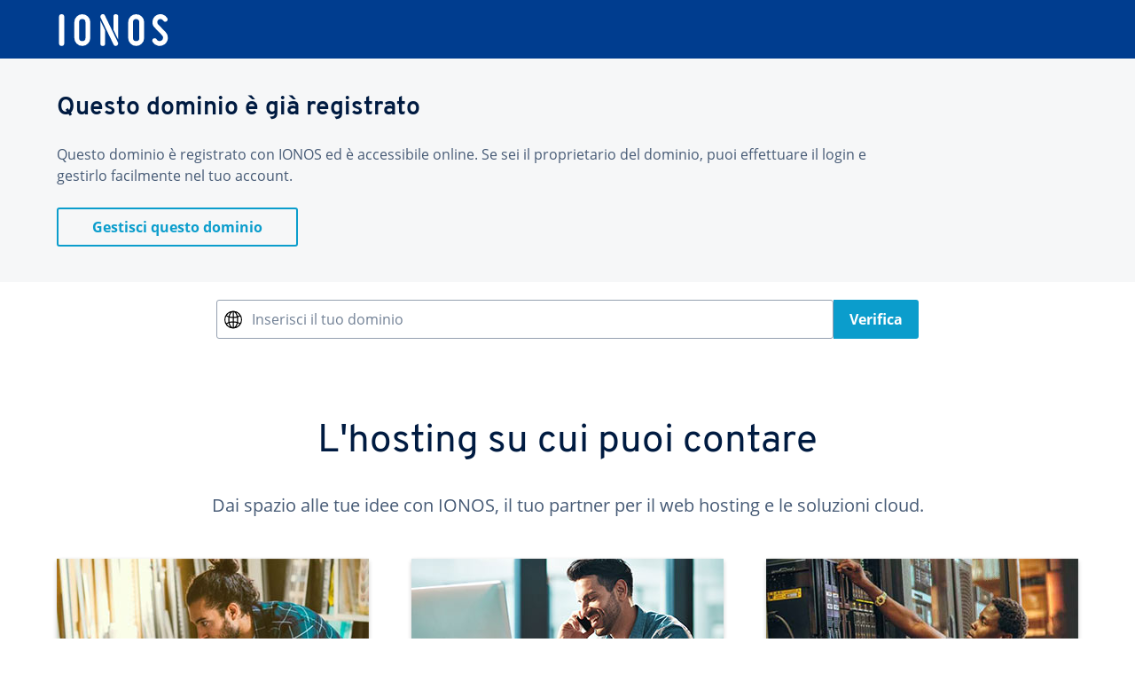

--- FILE ---
content_type: image/svg+xml
request_url: http://nextprojectsrl.com/spicons/templates/defaultsite/it-IT/images/domain_transfer.svg
body_size: 1201
content:
<?xml version="1.0" encoding="utf-8"?>
<svg id="ICON" xmlns="http://www.w3.org/2000/svg" viewBox="0 0 128 128"><title>transfer</title><g id="transfer"><path d="M74,64a2,2,0,0,1-2-2V52H38a2,2,0,0,1-2-2V30a2,2,0,0,1,2-2H72V18a2,2,0,0,1,3.24-1.57l28,22a2,2,0,0,1,0,3.14l-28,22A2,2,0,0,1,74,64ZM40,48H74a2,2,0,0,1,2,2v7.89L98.76,40,76,22.11V30a2,2,0,0,1-2,2H40Zm18,64a2,2,0,0,1-1.24-.43l-28-22a2,2,0,0,1,0-3.14l28-22A2,2,0,0,1,60,66V76H94a2,2,0,0,1,2,2V98a2,2,0,0,1-2,2H60v10a2,2,0,0,1-2,2ZM33.24,88,56,105.89V98a2,2,0,0,1,2-2H92V80H58a2,2,0,0,1-2-2V70.11Z" style="fill:#0b9dcc"/><path d="M39.76,128H8.24A8.24,8.24,0,0,1,0,119.76V8.24A8.24,8.24,0,0,1,8.24,0H39.76A8.24,8.24,0,0,1,48,8.24V10a2,2,0,0,1-4,0V8.24A4.24,4.24,0,0,0,39.76,4H8.24A4.24,4.24,0,0,0,4,8.24V119.76A4.24,4.24,0,0,0,8.24,124H39.76A4.24,4.24,0,0,0,44,119.76V118a2,2,0,0,1,4,0v1.76A8.24,8.24,0,0,1,39.76,128ZM128,119.76V8.24A8.24,8.24,0,0,0,119.76,0H88.24A8.24,8.24,0,0,0,80,8.24V10a2,2,0,0,0,4,0V8.24A4.24,4.24,0,0,1,88.24,4h31.52A4.24,4.24,0,0,1,124,8.24V119.76a4.24,4.24,0,0,1-4.24,4.24H88.24A4.24,4.24,0,0,1,84,119.76V118a2,2,0,0,0-4,0v1.76A8.24,8.24,0,0,0,88.24,128h31.52A8.24,8.24,0,0,0,128,119.76Z" style="fill:#001b41"/></g></svg>